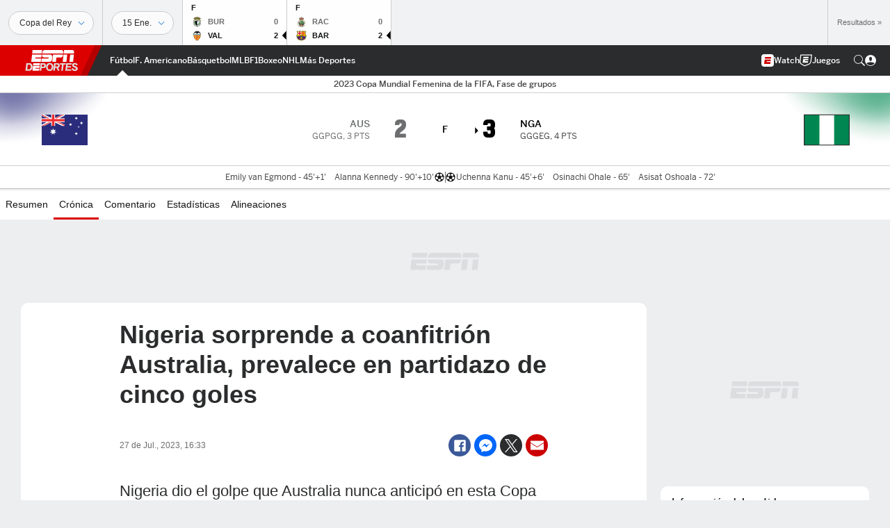

--- FILE ---
content_type: text/html; charset=utf-8
request_url: https://www.google.com/recaptcha/enterprise/anchor?ar=1&k=6LciB_gZAAAAAA_mwJ4G0XZ0BXWvLTt67V7YizXx&co=aHR0cHM6Ly9jZG4ucmVnaXN0ZXJkaXNuZXkuZ28uY29tOjQ0Mw..&hl=es&v=PoyoqOPhxBO7pBk68S4YbpHZ&size=invisible&anchor-ms=20000&execute-ms=30000&cb=eyjn7zj5xk9n
body_size: 48855
content:
<!DOCTYPE HTML><html dir="ltr" lang="es"><head><meta http-equiv="Content-Type" content="text/html; charset=UTF-8">
<meta http-equiv="X-UA-Compatible" content="IE=edge">
<title>reCAPTCHA</title>
<style type="text/css">
/* cyrillic-ext */
@font-face {
  font-family: 'Roboto';
  font-style: normal;
  font-weight: 400;
  font-stretch: 100%;
  src: url(//fonts.gstatic.com/s/roboto/v48/KFO7CnqEu92Fr1ME7kSn66aGLdTylUAMa3GUBHMdazTgWw.woff2) format('woff2');
  unicode-range: U+0460-052F, U+1C80-1C8A, U+20B4, U+2DE0-2DFF, U+A640-A69F, U+FE2E-FE2F;
}
/* cyrillic */
@font-face {
  font-family: 'Roboto';
  font-style: normal;
  font-weight: 400;
  font-stretch: 100%;
  src: url(//fonts.gstatic.com/s/roboto/v48/KFO7CnqEu92Fr1ME7kSn66aGLdTylUAMa3iUBHMdazTgWw.woff2) format('woff2');
  unicode-range: U+0301, U+0400-045F, U+0490-0491, U+04B0-04B1, U+2116;
}
/* greek-ext */
@font-face {
  font-family: 'Roboto';
  font-style: normal;
  font-weight: 400;
  font-stretch: 100%;
  src: url(//fonts.gstatic.com/s/roboto/v48/KFO7CnqEu92Fr1ME7kSn66aGLdTylUAMa3CUBHMdazTgWw.woff2) format('woff2');
  unicode-range: U+1F00-1FFF;
}
/* greek */
@font-face {
  font-family: 'Roboto';
  font-style: normal;
  font-weight: 400;
  font-stretch: 100%;
  src: url(//fonts.gstatic.com/s/roboto/v48/KFO7CnqEu92Fr1ME7kSn66aGLdTylUAMa3-UBHMdazTgWw.woff2) format('woff2');
  unicode-range: U+0370-0377, U+037A-037F, U+0384-038A, U+038C, U+038E-03A1, U+03A3-03FF;
}
/* math */
@font-face {
  font-family: 'Roboto';
  font-style: normal;
  font-weight: 400;
  font-stretch: 100%;
  src: url(//fonts.gstatic.com/s/roboto/v48/KFO7CnqEu92Fr1ME7kSn66aGLdTylUAMawCUBHMdazTgWw.woff2) format('woff2');
  unicode-range: U+0302-0303, U+0305, U+0307-0308, U+0310, U+0312, U+0315, U+031A, U+0326-0327, U+032C, U+032F-0330, U+0332-0333, U+0338, U+033A, U+0346, U+034D, U+0391-03A1, U+03A3-03A9, U+03B1-03C9, U+03D1, U+03D5-03D6, U+03F0-03F1, U+03F4-03F5, U+2016-2017, U+2034-2038, U+203C, U+2040, U+2043, U+2047, U+2050, U+2057, U+205F, U+2070-2071, U+2074-208E, U+2090-209C, U+20D0-20DC, U+20E1, U+20E5-20EF, U+2100-2112, U+2114-2115, U+2117-2121, U+2123-214F, U+2190, U+2192, U+2194-21AE, U+21B0-21E5, U+21F1-21F2, U+21F4-2211, U+2213-2214, U+2216-22FF, U+2308-230B, U+2310, U+2319, U+231C-2321, U+2336-237A, U+237C, U+2395, U+239B-23B7, U+23D0, U+23DC-23E1, U+2474-2475, U+25AF, U+25B3, U+25B7, U+25BD, U+25C1, U+25CA, U+25CC, U+25FB, U+266D-266F, U+27C0-27FF, U+2900-2AFF, U+2B0E-2B11, U+2B30-2B4C, U+2BFE, U+3030, U+FF5B, U+FF5D, U+1D400-1D7FF, U+1EE00-1EEFF;
}
/* symbols */
@font-face {
  font-family: 'Roboto';
  font-style: normal;
  font-weight: 400;
  font-stretch: 100%;
  src: url(//fonts.gstatic.com/s/roboto/v48/KFO7CnqEu92Fr1ME7kSn66aGLdTylUAMaxKUBHMdazTgWw.woff2) format('woff2');
  unicode-range: U+0001-000C, U+000E-001F, U+007F-009F, U+20DD-20E0, U+20E2-20E4, U+2150-218F, U+2190, U+2192, U+2194-2199, U+21AF, U+21E6-21F0, U+21F3, U+2218-2219, U+2299, U+22C4-22C6, U+2300-243F, U+2440-244A, U+2460-24FF, U+25A0-27BF, U+2800-28FF, U+2921-2922, U+2981, U+29BF, U+29EB, U+2B00-2BFF, U+4DC0-4DFF, U+FFF9-FFFB, U+10140-1018E, U+10190-1019C, U+101A0, U+101D0-101FD, U+102E0-102FB, U+10E60-10E7E, U+1D2C0-1D2D3, U+1D2E0-1D37F, U+1F000-1F0FF, U+1F100-1F1AD, U+1F1E6-1F1FF, U+1F30D-1F30F, U+1F315, U+1F31C, U+1F31E, U+1F320-1F32C, U+1F336, U+1F378, U+1F37D, U+1F382, U+1F393-1F39F, U+1F3A7-1F3A8, U+1F3AC-1F3AF, U+1F3C2, U+1F3C4-1F3C6, U+1F3CA-1F3CE, U+1F3D4-1F3E0, U+1F3ED, U+1F3F1-1F3F3, U+1F3F5-1F3F7, U+1F408, U+1F415, U+1F41F, U+1F426, U+1F43F, U+1F441-1F442, U+1F444, U+1F446-1F449, U+1F44C-1F44E, U+1F453, U+1F46A, U+1F47D, U+1F4A3, U+1F4B0, U+1F4B3, U+1F4B9, U+1F4BB, U+1F4BF, U+1F4C8-1F4CB, U+1F4D6, U+1F4DA, U+1F4DF, U+1F4E3-1F4E6, U+1F4EA-1F4ED, U+1F4F7, U+1F4F9-1F4FB, U+1F4FD-1F4FE, U+1F503, U+1F507-1F50B, U+1F50D, U+1F512-1F513, U+1F53E-1F54A, U+1F54F-1F5FA, U+1F610, U+1F650-1F67F, U+1F687, U+1F68D, U+1F691, U+1F694, U+1F698, U+1F6AD, U+1F6B2, U+1F6B9-1F6BA, U+1F6BC, U+1F6C6-1F6CF, U+1F6D3-1F6D7, U+1F6E0-1F6EA, U+1F6F0-1F6F3, U+1F6F7-1F6FC, U+1F700-1F7FF, U+1F800-1F80B, U+1F810-1F847, U+1F850-1F859, U+1F860-1F887, U+1F890-1F8AD, U+1F8B0-1F8BB, U+1F8C0-1F8C1, U+1F900-1F90B, U+1F93B, U+1F946, U+1F984, U+1F996, U+1F9E9, U+1FA00-1FA6F, U+1FA70-1FA7C, U+1FA80-1FA89, U+1FA8F-1FAC6, U+1FACE-1FADC, U+1FADF-1FAE9, U+1FAF0-1FAF8, U+1FB00-1FBFF;
}
/* vietnamese */
@font-face {
  font-family: 'Roboto';
  font-style: normal;
  font-weight: 400;
  font-stretch: 100%;
  src: url(//fonts.gstatic.com/s/roboto/v48/KFO7CnqEu92Fr1ME7kSn66aGLdTylUAMa3OUBHMdazTgWw.woff2) format('woff2');
  unicode-range: U+0102-0103, U+0110-0111, U+0128-0129, U+0168-0169, U+01A0-01A1, U+01AF-01B0, U+0300-0301, U+0303-0304, U+0308-0309, U+0323, U+0329, U+1EA0-1EF9, U+20AB;
}
/* latin-ext */
@font-face {
  font-family: 'Roboto';
  font-style: normal;
  font-weight: 400;
  font-stretch: 100%;
  src: url(//fonts.gstatic.com/s/roboto/v48/KFO7CnqEu92Fr1ME7kSn66aGLdTylUAMa3KUBHMdazTgWw.woff2) format('woff2');
  unicode-range: U+0100-02BA, U+02BD-02C5, U+02C7-02CC, U+02CE-02D7, U+02DD-02FF, U+0304, U+0308, U+0329, U+1D00-1DBF, U+1E00-1E9F, U+1EF2-1EFF, U+2020, U+20A0-20AB, U+20AD-20C0, U+2113, U+2C60-2C7F, U+A720-A7FF;
}
/* latin */
@font-face {
  font-family: 'Roboto';
  font-style: normal;
  font-weight: 400;
  font-stretch: 100%;
  src: url(//fonts.gstatic.com/s/roboto/v48/KFO7CnqEu92Fr1ME7kSn66aGLdTylUAMa3yUBHMdazQ.woff2) format('woff2');
  unicode-range: U+0000-00FF, U+0131, U+0152-0153, U+02BB-02BC, U+02C6, U+02DA, U+02DC, U+0304, U+0308, U+0329, U+2000-206F, U+20AC, U+2122, U+2191, U+2193, U+2212, U+2215, U+FEFF, U+FFFD;
}
/* cyrillic-ext */
@font-face {
  font-family: 'Roboto';
  font-style: normal;
  font-weight: 500;
  font-stretch: 100%;
  src: url(//fonts.gstatic.com/s/roboto/v48/KFO7CnqEu92Fr1ME7kSn66aGLdTylUAMa3GUBHMdazTgWw.woff2) format('woff2');
  unicode-range: U+0460-052F, U+1C80-1C8A, U+20B4, U+2DE0-2DFF, U+A640-A69F, U+FE2E-FE2F;
}
/* cyrillic */
@font-face {
  font-family: 'Roboto';
  font-style: normal;
  font-weight: 500;
  font-stretch: 100%;
  src: url(//fonts.gstatic.com/s/roboto/v48/KFO7CnqEu92Fr1ME7kSn66aGLdTylUAMa3iUBHMdazTgWw.woff2) format('woff2');
  unicode-range: U+0301, U+0400-045F, U+0490-0491, U+04B0-04B1, U+2116;
}
/* greek-ext */
@font-face {
  font-family: 'Roboto';
  font-style: normal;
  font-weight: 500;
  font-stretch: 100%;
  src: url(//fonts.gstatic.com/s/roboto/v48/KFO7CnqEu92Fr1ME7kSn66aGLdTylUAMa3CUBHMdazTgWw.woff2) format('woff2');
  unicode-range: U+1F00-1FFF;
}
/* greek */
@font-face {
  font-family: 'Roboto';
  font-style: normal;
  font-weight: 500;
  font-stretch: 100%;
  src: url(//fonts.gstatic.com/s/roboto/v48/KFO7CnqEu92Fr1ME7kSn66aGLdTylUAMa3-UBHMdazTgWw.woff2) format('woff2');
  unicode-range: U+0370-0377, U+037A-037F, U+0384-038A, U+038C, U+038E-03A1, U+03A3-03FF;
}
/* math */
@font-face {
  font-family: 'Roboto';
  font-style: normal;
  font-weight: 500;
  font-stretch: 100%;
  src: url(//fonts.gstatic.com/s/roboto/v48/KFO7CnqEu92Fr1ME7kSn66aGLdTylUAMawCUBHMdazTgWw.woff2) format('woff2');
  unicode-range: U+0302-0303, U+0305, U+0307-0308, U+0310, U+0312, U+0315, U+031A, U+0326-0327, U+032C, U+032F-0330, U+0332-0333, U+0338, U+033A, U+0346, U+034D, U+0391-03A1, U+03A3-03A9, U+03B1-03C9, U+03D1, U+03D5-03D6, U+03F0-03F1, U+03F4-03F5, U+2016-2017, U+2034-2038, U+203C, U+2040, U+2043, U+2047, U+2050, U+2057, U+205F, U+2070-2071, U+2074-208E, U+2090-209C, U+20D0-20DC, U+20E1, U+20E5-20EF, U+2100-2112, U+2114-2115, U+2117-2121, U+2123-214F, U+2190, U+2192, U+2194-21AE, U+21B0-21E5, U+21F1-21F2, U+21F4-2211, U+2213-2214, U+2216-22FF, U+2308-230B, U+2310, U+2319, U+231C-2321, U+2336-237A, U+237C, U+2395, U+239B-23B7, U+23D0, U+23DC-23E1, U+2474-2475, U+25AF, U+25B3, U+25B7, U+25BD, U+25C1, U+25CA, U+25CC, U+25FB, U+266D-266F, U+27C0-27FF, U+2900-2AFF, U+2B0E-2B11, U+2B30-2B4C, U+2BFE, U+3030, U+FF5B, U+FF5D, U+1D400-1D7FF, U+1EE00-1EEFF;
}
/* symbols */
@font-face {
  font-family: 'Roboto';
  font-style: normal;
  font-weight: 500;
  font-stretch: 100%;
  src: url(//fonts.gstatic.com/s/roboto/v48/KFO7CnqEu92Fr1ME7kSn66aGLdTylUAMaxKUBHMdazTgWw.woff2) format('woff2');
  unicode-range: U+0001-000C, U+000E-001F, U+007F-009F, U+20DD-20E0, U+20E2-20E4, U+2150-218F, U+2190, U+2192, U+2194-2199, U+21AF, U+21E6-21F0, U+21F3, U+2218-2219, U+2299, U+22C4-22C6, U+2300-243F, U+2440-244A, U+2460-24FF, U+25A0-27BF, U+2800-28FF, U+2921-2922, U+2981, U+29BF, U+29EB, U+2B00-2BFF, U+4DC0-4DFF, U+FFF9-FFFB, U+10140-1018E, U+10190-1019C, U+101A0, U+101D0-101FD, U+102E0-102FB, U+10E60-10E7E, U+1D2C0-1D2D3, U+1D2E0-1D37F, U+1F000-1F0FF, U+1F100-1F1AD, U+1F1E6-1F1FF, U+1F30D-1F30F, U+1F315, U+1F31C, U+1F31E, U+1F320-1F32C, U+1F336, U+1F378, U+1F37D, U+1F382, U+1F393-1F39F, U+1F3A7-1F3A8, U+1F3AC-1F3AF, U+1F3C2, U+1F3C4-1F3C6, U+1F3CA-1F3CE, U+1F3D4-1F3E0, U+1F3ED, U+1F3F1-1F3F3, U+1F3F5-1F3F7, U+1F408, U+1F415, U+1F41F, U+1F426, U+1F43F, U+1F441-1F442, U+1F444, U+1F446-1F449, U+1F44C-1F44E, U+1F453, U+1F46A, U+1F47D, U+1F4A3, U+1F4B0, U+1F4B3, U+1F4B9, U+1F4BB, U+1F4BF, U+1F4C8-1F4CB, U+1F4D6, U+1F4DA, U+1F4DF, U+1F4E3-1F4E6, U+1F4EA-1F4ED, U+1F4F7, U+1F4F9-1F4FB, U+1F4FD-1F4FE, U+1F503, U+1F507-1F50B, U+1F50D, U+1F512-1F513, U+1F53E-1F54A, U+1F54F-1F5FA, U+1F610, U+1F650-1F67F, U+1F687, U+1F68D, U+1F691, U+1F694, U+1F698, U+1F6AD, U+1F6B2, U+1F6B9-1F6BA, U+1F6BC, U+1F6C6-1F6CF, U+1F6D3-1F6D7, U+1F6E0-1F6EA, U+1F6F0-1F6F3, U+1F6F7-1F6FC, U+1F700-1F7FF, U+1F800-1F80B, U+1F810-1F847, U+1F850-1F859, U+1F860-1F887, U+1F890-1F8AD, U+1F8B0-1F8BB, U+1F8C0-1F8C1, U+1F900-1F90B, U+1F93B, U+1F946, U+1F984, U+1F996, U+1F9E9, U+1FA00-1FA6F, U+1FA70-1FA7C, U+1FA80-1FA89, U+1FA8F-1FAC6, U+1FACE-1FADC, U+1FADF-1FAE9, U+1FAF0-1FAF8, U+1FB00-1FBFF;
}
/* vietnamese */
@font-face {
  font-family: 'Roboto';
  font-style: normal;
  font-weight: 500;
  font-stretch: 100%;
  src: url(//fonts.gstatic.com/s/roboto/v48/KFO7CnqEu92Fr1ME7kSn66aGLdTylUAMa3OUBHMdazTgWw.woff2) format('woff2');
  unicode-range: U+0102-0103, U+0110-0111, U+0128-0129, U+0168-0169, U+01A0-01A1, U+01AF-01B0, U+0300-0301, U+0303-0304, U+0308-0309, U+0323, U+0329, U+1EA0-1EF9, U+20AB;
}
/* latin-ext */
@font-face {
  font-family: 'Roboto';
  font-style: normal;
  font-weight: 500;
  font-stretch: 100%;
  src: url(//fonts.gstatic.com/s/roboto/v48/KFO7CnqEu92Fr1ME7kSn66aGLdTylUAMa3KUBHMdazTgWw.woff2) format('woff2');
  unicode-range: U+0100-02BA, U+02BD-02C5, U+02C7-02CC, U+02CE-02D7, U+02DD-02FF, U+0304, U+0308, U+0329, U+1D00-1DBF, U+1E00-1E9F, U+1EF2-1EFF, U+2020, U+20A0-20AB, U+20AD-20C0, U+2113, U+2C60-2C7F, U+A720-A7FF;
}
/* latin */
@font-face {
  font-family: 'Roboto';
  font-style: normal;
  font-weight: 500;
  font-stretch: 100%;
  src: url(//fonts.gstatic.com/s/roboto/v48/KFO7CnqEu92Fr1ME7kSn66aGLdTylUAMa3yUBHMdazQ.woff2) format('woff2');
  unicode-range: U+0000-00FF, U+0131, U+0152-0153, U+02BB-02BC, U+02C6, U+02DA, U+02DC, U+0304, U+0308, U+0329, U+2000-206F, U+20AC, U+2122, U+2191, U+2193, U+2212, U+2215, U+FEFF, U+FFFD;
}
/* cyrillic-ext */
@font-face {
  font-family: 'Roboto';
  font-style: normal;
  font-weight: 900;
  font-stretch: 100%;
  src: url(//fonts.gstatic.com/s/roboto/v48/KFO7CnqEu92Fr1ME7kSn66aGLdTylUAMa3GUBHMdazTgWw.woff2) format('woff2');
  unicode-range: U+0460-052F, U+1C80-1C8A, U+20B4, U+2DE0-2DFF, U+A640-A69F, U+FE2E-FE2F;
}
/* cyrillic */
@font-face {
  font-family: 'Roboto';
  font-style: normal;
  font-weight: 900;
  font-stretch: 100%;
  src: url(//fonts.gstatic.com/s/roboto/v48/KFO7CnqEu92Fr1ME7kSn66aGLdTylUAMa3iUBHMdazTgWw.woff2) format('woff2');
  unicode-range: U+0301, U+0400-045F, U+0490-0491, U+04B0-04B1, U+2116;
}
/* greek-ext */
@font-face {
  font-family: 'Roboto';
  font-style: normal;
  font-weight: 900;
  font-stretch: 100%;
  src: url(//fonts.gstatic.com/s/roboto/v48/KFO7CnqEu92Fr1ME7kSn66aGLdTylUAMa3CUBHMdazTgWw.woff2) format('woff2');
  unicode-range: U+1F00-1FFF;
}
/* greek */
@font-face {
  font-family: 'Roboto';
  font-style: normal;
  font-weight: 900;
  font-stretch: 100%;
  src: url(//fonts.gstatic.com/s/roboto/v48/KFO7CnqEu92Fr1ME7kSn66aGLdTylUAMa3-UBHMdazTgWw.woff2) format('woff2');
  unicode-range: U+0370-0377, U+037A-037F, U+0384-038A, U+038C, U+038E-03A1, U+03A3-03FF;
}
/* math */
@font-face {
  font-family: 'Roboto';
  font-style: normal;
  font-weight: 900;
  font-stretch: 100%;
  src: url(//fonts.gstatic.com/s/roboto/v48/KFO7CnqEu92Fr1ME7kSn66aGLdTylUAMawCUBHMdazTgWw.woff2) format('woff2');
  unicode-range: U+0302-0303, U+0305, U+0307-0308, U+0310, U+0312, U+0315, U+031A, U+0326-0327, U+032C, U+032F-0330, U+0332-0333, U+0338, U+033A, U+0346, U+034D, U+0391-03A1, U+03A3-03A9, U+03B1-03C9, U+03D1, U+03D5-03D6, U+03F0-03F1, U+03F4-03F5, U+2016-2017, U+2034-2038, U+203C, U+2040, U+2043, U+2047, U+2050, U+2057, U+205F, U+2070-2071, U+2074-208E, U+2090-209C, U+20D0-20DC, U+20E1, U+20E5-20EF, U+2100-2112, U+2114-2115, U+2117-2121, U+2123-214F, U+2190, U+2192, U+2194-21AE, U+21B0-21E5, U+21F1-21F2, U+21F4-2211, U+2213-2214, U+2216-22FF, U+2308-230B, U+2310, U+2319, U+231C-2321, U+2336-237A, U+237C, U+2395, U+239B-23B7, U+23D0, U+23DC-23E1, U+2474-2475, U+25AF, U+25B3, U+25B7, U+25BD, U+25C1, U+25CA, U+25CC, U+25FB, U+266D-266F, U+27C0-27FF, U+2900-2AFF, U+2B0E-2B11, U+2B30-2B4C, U+2BFE, U+3030, U+FF5B, U+FF5D, U+1D400-1D7FF, U+1EE00-1EEFF;
}
/* symbols */
@font-face {
  font-family: 'Roboto';
  font-style: normal;
  font-weight: 900;
  font-stretch: 100%;
  src: url(//fonts.gstatic.com/s/roboto/v48/KFO7CnqEu92Fr1ME7kSn66aGLdTylUAMaxKUBHMdazTgWw.woff2) format('woff2');
  unicode-range: U+0001-000C, U+000E-001F, U+007F-009F, U+20DD-20E0, U+20E2-20E4, U+2150-218F, U+2190, U+2192, U+2194-2199, U+21AF, U+21E6-21F0, U+21F3, U+2218-2219, U+2299, U+22C4-22C6, U+2300-243F, U+2440-244A, U+2460-24FF, U+25A0-27BF, U+2800-28FF, U+2921-2922, U+2981, U+29BF, U+29EB, U+2B00-2BFF, U+4DC0-4DFF, U+FFF9-FFFB, U+10140-1018E, U+10190-1019C, U+101A0, U+101D0-101FD, U+102E0-102FB, U+10E60-10E7E, U+1D2C0-1D2D3, U+1D2E0-1D37F, U+1F000-1F0FF, U+1F100-1F1AD, U+1F1E6-1F1FF, U+1F30D-1F30F, U+1F315, U+1F31C, U+1F31E, U+1F320-1F32C, U+1F336, U+1F378, U+1F37D, U+1F382, U+1F393-1F39F, U+1F3A7-1F3A8, U+1F3AC-1F3AF, U+1F3C2, U+1F3C4-1F3C6, U+1F3CA-1F3CE, U+1F3D4-1F3E0, U+1F3ED, U+1F3F1-1F3F3, U+1F3F5-1F3F7, U+1F408, U+1F415, U+1F41F, U+1F426, U+1F43F, U+1F441-1F442, U+1F444, U+1F446-1F449, U+1F44C-1F44E, U+1F453, U+1F46A, U+1F47D, U+1F4A3, U+1F4B0, U+1F4B3, U+1F4B9, U+1F4BB, U+1F4BF, U+1F4C8-1F4CB, U+1F4D6, U+1F4DA, U+1F4DF, U+1F4E3-1F4E6, U+1F4EA-1F4ED, U+1F4F7, U+1F4F9-1F4FB, U+1F4FD-1F4FE, U+1F503, U+1F507-1F50B, U+1F50D, U+1F512-1F513, U+1F53E-1F54A, U+1F54F-1F5FA, U+1F610, U+1F650-1F67F, U+1F687, U+1F68D, U+1F691, U+1F694, U+1F698, U+1F6AD, U+1F6B2, U+1F6B9-1F6BA, U+1F6BC, U+1F6C6-1F6CF, U+1F6D3-1F6D7, U+1F6E0-1F6EA, U+1F6F0-1F6F3, U+1F6F7-1F6FC, U+1F700-1F7FF, U+1F800-1F80B, U+1F810-1F847, U+1F850-1F859, U+1F860-1F887, U+1F890-1F8AD, U+1F8B0-1F8BB, U+1F8C0-1F8C1, U+1F900-1F90B, U+1F93B, U+1F946, U+1F984, U+1F996, U+1F9E9, U+1FA00-1FA6F, U+1FA70-1FA7C, U+1FA80-1FA89, U+1FA8F-1FAC6, U+1FACE-1FADC, U+1FADF-1FAE9, U+1FAF0-1FAF8, U+1FB00-1FBFF;
}
/* vietnamese */
@font-face {
  font-family: 'Roboto';
  font-style: normal;
  font-weight: 900;
  font-stretch: 100%;
  src: url(//fonts.gstatic.com/s/roboto/v48/KFO7CnqEu92Fr1ME7kSn66aGLdTylUAMa3OUBHMdazTgWw.woff2) format('woff2');
  unicode-range: U+0102-0103, U+0110-0111, U+0128-0129, U+0168-0169, U+01A0-01A1, U+01AF-01B0, U+0300-0301, U+0303-0304, U+0308-0309, U+0323, U+0329, U+1EA0-1EF9, U+20AB;
}
/* latin-ext */
@font-face {
  font-family: 'Roboto';
  font-style: normal;
  font-weight: 900;
  font-stretch: 100%;
  src: url(//fonts.gstatic.com/s/roboto/v48/KFO7CnqEu92Fr1ME7kSn66aGLdTylUAMa3KUBHMdazTgWw.woff2) format('woff2');
  unicode-range: U+0100-02BA, U+02BD-02C5, U+02C7-02CC, U+02CE-02D7, U+02DD-02FF, U+0304, U+0308, U+0329, U+1D00-1DBF, U+1E00-1E9F, U+1EF2-1EFF, U+2020, U+20A0-20AB, U+20AD-20C0, U+2113, U+2C60-2C7F, U+A720-A7FF;
}
/* latin */
@font-face {
  font-family: 'Roboto';
  font-style: normal;
  font-weight: 900;
  font-stretch: 100%;
  src: url(//fonts.gstatic.com/s/roboto/v48/KFO7CnqEu92Fr1ME7kSn66aGLdTylUAMa3yUBHMdazQ.woff2) format('woff2');
  unicode-range: U+0000-00FF, U+0131, U+0152-0153, U+02BB-02BC, U+02C6, U+02DA, U+02DC, U+0304, U+0308, U+0329, U+2000-206F, U+20AC, U+2122, U+2191, U+2193, U+2212, U+2215, U+FEFF, U+FFFD;
}

</style>
<link rel="stylesheet" type="text/css" href="https://www.gstatic.com/recaptcha/releases/PoyoqOPhxBO7pBk68S4YbpHZ/styles__ltr.css">
<script nonce="gLhkcSpJ6A2K2S9rLgQZ0A" type="text/javascript">window['__recaptcha_api'] = 'https://www.google.com/recaptcha/enterprise/';</script>
<script type="text/javascript" src="https://www.gstatic.com/recaptcha/releases/PoyoqOPhxBO7pBk68S4YbpHZ/recaptcha__es.js" nonce="gLhkcSpJ6A2K2S9rLgQZ0A">
      
    </script></head>
<body><div id="rc-anchor-alert" class="rc-anchor-alert"></div>
<input type="hidden" id="recaptcha-token" value="[base64]">
<script type="text/javascript" nonce="gLhkcSpJ6A2K2S9rLgQZ0A">
      recaptcha.anchor.Main.init("[\x22ainput\x22,[\x22bgdata\x22,\x22\x22,\[base64]/[base64]/[base64]/bmV3IHJbeF0oY1swXSk6RT09Mj9uZXcgclt4XShjWzBdLGNbMV0pOkU9PTM/bmV3IHJbeF0oY1swXSxjWzFdLGNbMl0pOkU9PTQ/[base64]/[base64]/[base64]/[base64]/[base64]/[base64]/[base64]/[base64]\x22,\[base64]\x22,\x22w5vCqU7Cv8O4w6rCgFUbFjDCv8Oxw55WecKqwrNfwonDlAbDgho2w74Fw7UtwoTDvCZzw5IQO8KrRx9KZx/DhMOrWznCusOxwo9twpV9w4nCu8Ogw7YGY8OLw688QynDkcKNw4Itwo0AW8OQwp94F8K/[base64]/DqRzCqycxw7wZK1LDl8Kvw67DscO0fFXDjiDDksK2w6jDpHF3VcKDwoNJw5DDuQjDtsKFwoMuwq8/[base64]/CssKowpjCgxdOwpt1w4N/woLDmTBkw447Jn0MwpYcNsOTw4bDhEMJw4USPMOHwq/Cp8O3wpfCm0dyVFgjKh3CocKRJCPDlDE1ZcOcCcO8wpESw7/[base64]/DlF1FNiQEUl09woVtEWMTW2TCgsOJw6/DqUzDkGzDtDDCl3c+I2F/d8OKwofDoB1CesOcw4Vbwr7DrsOiw5xewrBOIcOMScKTJTfCocK9w7NoJ8Kzw456wpLCpSjDsMO6EizCqVoXcxTCrsOZSMKrw4kiw53ClsO2w6fCosKHIsOvwp9Qw5rClBrDusOhwqXDrcKww7dFwrNbSl1owosHAMOSGMOHwrU9w6jCt8O/w6M4Oy7CosOIwprCgQ7DlcKMNcO3wqjDqMOew4TDpsKZw4bDmmsVAH8QKsOdShjDggDCnmc6Xg8dDMO3w5XDvMKSUcKVwq8SI8KVPMKTw6ATwrQkSsK0w60ywq3CmVwJcVs3wozCrH/[base64]/CqcKKLUDCg8OwC8KEwqUOPcKxQsOzw6M9w6oIDxfDphvDomkLVcKLPF7CjjrDt1cvUTBcw4gvw6pmwr8/w7PDhmvDvsKuw4gmVMK2Dm7CoiQPwozDrsOUcnR9V8OQIcOfelbDvMKjBgxEw7MCFMKpQ8KMCnhPOcODw4vDpGRdwp4Pwp/CpGDCkRvCrz4gWFzCjsOkwoTChMK3RVTCmMOabwIbDFQdw7nCs8Koe8KfPRrCoMOKMC1/dg8rw40NecKmwo7Cv8O2wqFfc8OVEk5LwrLCryt9dMKdwpHCrHwOdBpfw57DvcOYBcOLw7rClRtTI8K0fArDs2rCsmgUw4kBNcOOcMOdw4vChyPDoXkXNsO3woZaQsOUw47DgcK4wqxNKmUgwq7CoMOkcSZOZAfCkAoLZcOuYcKiDHlrw4jDli/DgMO3XcOFVMKdO8O/d8K+AsOBwoZ9wrlOCxjDhCUYLWbDlAnCvg8TwoduPypxcWsYOSvCl8KMdsO/[base64]/CicKQwoTCrFHDlELDs8OSwp9nwrzDgcKrEjrDiBLCmyHDscKow7/CjjLDqEJVwr82esKjWcOkw6XDkwPDiibDjynDkh9RBwUMwrFEw5/CmgITfcOnMMKEwpVNYAUfwrEAbl3DhTXDiMO2w6rDl8KLwqELwo9Hw6VRa8O3wokqwqDDq8Krw7ctw47CkcKlcsOSd8OYIMOkAjclwroaw7VkJcOywoUnAQbDgsKnOMKTZhHCjcO4wrnDoBvCmcKKw5U4wpJgwrwrw6nCvDBkM8KmcRh7AcK/wqJVHx0ewoLChRXCgRN0wqHChlnDsg/DpRZXwqEzwozDhDoIFkLDgTDCmMK2w6k+w4xqHsKWw4XDmnPDpsOUwrpBw7HDr8OAw63DmgbDt8Kpw7M0csOzSg/[base64]/CgXUiLMKbF3/DmGbDi8Kaw5fCs3tIYsKGQMKwJRHDosOhMCbCnMOzUWnCv8KMR3jDq8K0JB7CtCzDmBjCvgbDknnDnzgswr3CqsOqRcKmw6M6woR7wrrCucKBDiRhJS9Fwr/DtMKcwpIow5LCukTCsDU3JGbCr8KYeDjDlMKPIGzDnsKGBXfDojfDrsOQO37Di1zDscOgwqJ4fMKLW1VNw5F1wrnCu8K2w5JQDTocw5/[base64]/w7cQd8KvU2DCi2zCk8KjwqnCvcK4wrt5CMO2UsKDwqDCrsKSw4tMw7bDijzCl8KqwoUWbDoQNDYHw5TCmMOcY8KdQ8OrG2/CmAjCs8OVw70Pw4pbPMKtXkg8w7vCpsO2cVRpLjvCpsKWF2LDvE1MQMOfHcKfXwYgwoHCkcOOwrbDv2tYVMOnw5bCk8KTw7gUw7ZBw4lKwpfDi8OgW8OOOsOCwrswwqY3H8KXGHMyw7jDrT4Cw5DCljERwp/[base64]/CncKbaCcuF8K/[base64]/cm04wopZw7LDgX/[base64]/ChsKTK8KAw5rDmXBvAVF6XcK/XwnDj8KAw6jDssKXZ13CtcKrC3DDr8ObIi/[base64]/CkMORZhfDskNow5TCrSkSw4DDmsKvw7TDlBHCjsOQwo10wp/DnHDCjcKrIx8Nw7PDl2bCuMKJJsKGZ8KzHyrCmWl8TsKKfMOBFjDCn8Kdw5RGLiHDlX4pGsK7w7PDoMKxJ8OKAcOfMsK2w5PCgUHCoBHDucK1V8Kmwo5hwqzDlxIiXUnDuQnCkA1RfHlIwq7DoAHCjsOKMxHCtcKFfcOCecO/ZHnCq8O5w6bDkcKGVzfDkGLDqWcXw4PCvMKtw6rCmsKnw78sQhrCpcKNwrVwaMOLw6/Dlj7DkcOGwpvCi2J0U8KSwq0MD8KqwqTDoHx7MF/Du1I+w6jCg8OLwo0eBxDCnA8hw7/Dp3MDeE/DuWlLQsOtwqd8HMObbA9Fw5TCt8KLwqPDjcO/w5zDhnPDjcKSw6jCkUvDl8Khw63CmsKZw7BWDmXDt8KGw77Cj8OtJB8cIWvDiMOlw7oSc8OmWcOYw7cPU8O+w4REwr7ChcOjw53Do8K6wpXCmV/ClH7DtlLDhsKlSsK1acO8csOewpfDncOrJXvCrmZEwrw/wrcqw7TChsKAwpp5wqLDs340bCYKwrwtw4rDjwXCoGNLwrrCp1lDK0HDm3JZwqvDqhHDtcOrWz5aQMOIw43CmcOgwqM7HsOfw6DCqDXCpj3Cvl4iw4tIZ0cHw7lqwqonwoAtD8K4Tj/Di8O6dw7DjTHCkwTDpMKyTRYqw7XCvMOLSRzDucKBQMK1wpItfcOZwr02RFxLWBUZwpDCuMOoX8O/wrPCjsOnZ8OmwrEWA8O4U1fCgU/[base64]/Cg8KZNwPCtMOwMsKhw7PDjCTCnQPDrcOyDh8Uwo/DpcOOegErw4RNwoUiEMO8woBjHsKgwpvDpWTCmSI9TsKsw4DCgSFFw4PCqyM0w40bwrMBwrN+dQPDvxXDgnTDscOROMOEM8KhwpzDicKnwpwnwpLDksK5E8Onwpxew4MOETUOAiwDwpzCnsKSH1rCo8KgSsOzLMKkFSvCscKxwp3Dr3U9dTrDrMKlX8OQwosbQi/CtHVvwpnDoQvCrGTDu8OxQcOXblvDmyLCvyrDi8OZw7jCqMOIwprDmR45wpfDtsKUI8OKw616U8KkUsKqw6MfIsKuwqdjW8K0w7PCkRdUJx/CjcOnbzIPw6pZw4TCt8KwM8KIwrNgw6/ClMOYDncBKcKCBMO9wpzCsF3Co8OWwrDCmsOsHMO2wqPDmMKROg7CosO+IcOTwpAfKz4fXMO/w45+O8OSw5PCuSLDq8KmWU7DtmLDp8KOKcKCw6XDvsKOw5Edwo8rw6YkwpghwrvDnnFqw5DDgsKfQX9XwoIXwoBjw5EVw6ACQcKGw6fCoih8G8KWBsO7w7nDj8KPHwXDvgzCh8O8RcOedHjDp8OqwoDCr8KDW2jDtBw2wqY6wpfCkAVTwo0pRg/[base64]/[base64]/[base64]/Dk8Oiw5nDtnB1wqXDsnzDsMK7w6HClBnDsmzDsMK8wo5tD8OEM8K3w4BFGgzCk2J1YsO6wrdwwq/Dr3bCiGHCpcO9wrXDrWbCkcKvw6nDr8KFbXlWCMKHw4rCtsOkVT3Dh3bCvcOKSnnCssKmdcOqwqDDiyPDncOow43CrgZlw4gvwr/ClcKiwpHCjHFbUh/DunnDlcKgAsKKHlYYGVAWdsO2wqMPwrjCgV0Dw4gRwrQXMGxZw6oqPS/DhWXDhzQ5wrMRw5jCmcK5P8KTUgM9wprDt8KXLiBew7sUwqlwJCHDtcORwoZLScO/wpfDrAtQKsOdwqHDukVgwqVtEsOKUXvCly/CpcOnw7Bmw5rDsMKKwqbCg8K8VjTDrMKuwrEdacOHwpDChCMmw4AONS9/wrBWw4/Cn8O9bjVlw5B+w4/CnsOFJcK5wo90w5EiWcKNwrcjwpzCkRxSOjtGwp44wofDlcK6wrTCuHJ4wrEpw5vDpkjCv8KZwp8dRMOyPj/CsEMiXkjDosO6DsKsw41heyzCpQgJWsOvw7XCpsKjw5fCs8KDw6fCjMOVKg7CnsKSacO4worChARNJcKaw4XCu8KHwq7CoWPCo8OpCiR6YsOBM8KGbydKXMO/JB3Co8O6Cywzw6EbZlN5w5zCjMOMw6jDvMOEeD9dwp5VwrciwofCjAQHwqUrw6bCisOUWsKpw7zCln7CpsK3bzsPJ8K6w43CtycBTS/ChyLDq3kRw4vDlsKDOQrDuAttBMOKwp7Cr0fDo8OHwrF7wo19HloWLU9qw7fCisOUwoFFPD/CvA/DmMKzwrDCjg3Cq8KqGXrCksKvP8KQFsKxwojCu1fCt8KPw5zDrB3Dp8OuwprDr8ORw7kQw4UxQ8KuQjfDnsOGwofCg3HDo8OPw5vCpnoFNsOswq/DihXDsCPCksOpXRTDoSDDlMKKSCjCqAcSR8Kcw5fDtSBqKAXDs8KLw6NJS1czwp/DqBrDjnFIDVxzw7nCpx4kU2BDOhHCvEYCwpzDnlbCkxzDrcK9w4LDrlsmwrJiR8Odw67DkcKdwqPDlBwLw50aw7/DuMKdE0g6wpPDrMOew5nCnVLDk8OBCSxSwplzQSMdw6TDkjEZwr1rwok/B8KiTVBgwq5iGMOGw7grDsKkwoLDlcOWwpVQw7jCpcONSMKww5TDpMOqF8KRUMKMw7g0woLCgx1HFBDCqA0OXzjDjcKFwozDtsO4wqrCvsOzwq/[base64]/Cp8Ofw5jDhsKMwovDi1xPwqbCtsKCw69gK8OmwpN3w6HDhEPCtcKEwonCklU5w75TwoTDrFPCrcK+woU+SMOBwrDDo8O/Uy3CjTljwofCvyt3LcOFwogyGlzCjsK1BWLDsMOSScKXC8OmR8K+Y1rDuMOmwo7Ct8Kzw5zCgwxmw697w71Aw4ITbcKsw6QaJEPDl8OoSj3DuQQDC18lRFXCocKTw4jChMKnwr7CplbChkg8DGzCtkxoTsKewpvDtcKewonDscO8WsO4XXHCgsK2w5wgwpV/NMOYCcKYdcKew6QZEAgXbcKIAsK2w7fCrGhKekfDu8OAIUBvQsOyIcOYDisJOMKDwpdOw6pRTBPCi3MywqfDtS9YezNCw7LDn8KkwpURBVDDpsOKw7gUeDB9w5Ygw7B3BcKxZyfCnsOPw5vCqAQkV8OCwoYOwrU3csK6GsOawq1GEG8aEsOiwp3Cti/[base64]/[base64]/Dmhg1T8KOTcKhwpHDnWMKenHDlsK/wovDm8K3wpw+dgLCgCXDm0UNEQ55w4J0QsOuw6HDqcOiw5/CucOIw6jDqcKwE8KOwrEPAsKuf0s2ehrCg8OxwoJ/wqRdw7JyUcOywqPCihZrwqAlRi9Xwq9XwoRtBcODQMOzw4fCrcOtw65Pw5bCrsKuwqjDvMO3VDnDmiHDkxZtaDYhW2nDo8KWdsKadMOZUMOME8KyOMOcGsKuw4vDojFyFMKTTj42w5LChBPCqMONwrbDoWDDj0x/wp8Swo/CvWUlwp3CvMKawrDDrGPDvE3DtzzCnn4Uw63CrHsRNcK1RjLDhMOzGcKkw6zCr2sNBsK5GkzDuDnChyFlw4luw67DsnnDkHPCrFzCjFQiSsOMKcOYKcKmdCHDh8OZwpQew5PDqcOGw4zCj8Ogw4/[base64]/DpcKOGDLDv8KGw5/CksOSw4PCv8KZw7E4woMawpN/YjsNwoE1wpsrwofDsTTColcQOm9TwqXDkRVdw5DDp8OXw77DkC8ZGcKSw6UPw6fCosOfa8O0KRTCnRzCkHbCkh0rw5sHwpbDtiJMS8K4b8KpWsOEw6YRF1ZNGTHDnsODZkgAwq3CnnLCuDjCjcO2T8Opw74Pw55awocHw5rCiiLCpwR1OC4yRibDgRbDoi/CpzhzQMOUwpluw6vDtGDCkcKxwpXDh8KoSmbCicKvwpgGwoXCocKiwpkLWMKJeMOUwr3Co8OSwrN7w5k9fcKtwoTCjMO7X8OGw5s9OMKGwrlKWgDDgzrDhMOjTsOVNcOJwpzDrUc0ZcO4UsOVwoE/w4Ntw4dkw7FHJMOgUm3CoF9NwoY8Fn9aLHjCjcKQwrIBZcKFw4bDp8OLw5dXCWF4EcOiw7Uawo5wCT8uHGvCosKAH1TDqsOdw5oYE2zDgMKzwo/CoW3DjQHDisKHQ3LDmgMSanXDjMOhwovCrcKjZcO9M0Jqw78Aw7jCkcOkw4vDvi1bVSF7HTEVw4NxwqAaw74vWMKlwqZmwpwowrLClMO/McKARBM5RxnCi8OvwpQNJMKpw78mSMK3w6ASB8O/IMOnXcOPH8KEw73DiQHDpMKzUHYtZsOMw4VnwpfCsktEH8KKwqY2DxzCmSwKPx83ejPDkcK3w5PCi2TCpMKiw4MGw4M7wps1BcO9wpoOw6ZIw4zDvnAFJcKGw4M0w5UhwpDCin4pK1bCucO2EwdJw4rClsO6wq7CuFXDg8K9GmEFPmMKwoR6wp/CoD/CuW4mwpRjVW7CpcKrc8OkU8K5wqLDpcK1w5HChEfDvEgRw5/DpsKywqZHS8KeGmzCjcOTf1/[base64]/[base64]/wpLDk3rDlkTChMO4w5nDmMK7HsOmE8Kjw5otOsKewqlXw6zDv8KSaMKSwqTDiG5ZwprDgy9Vw5lZwq3CqDwNwoLCsMKKw5JJa8KGdcO+BSnCiQIITV4BR8OxU8Ogw70JD2fDkg/Ck33CqMK5woDDtlk1wrzDiCrCsULCicKXKcOJS8OpwrjDl8O5fMKAw6TCtMO4K8K2wrAUwqEPK8OGB8KPUsK3w786AG3CrcObw4zCsnpqBWLCt8OVfsKDwp5ZMMOnwoTCscKDw4fChcOEwrvDqCXCtcK5GMKeBcKCTsOAwq82DcO/w7k4w6xSw5g5U03DssKuRMO4KwrDgMKQw5LDhlN3wowPMnsOwp/DswjClcKgwo0SwqV3MFHCgcOpPsKtcmt3G8Oow5zDinnDjVPCt8KycMK2w7p5w4PCoTkGw6IgwqnCusOVQD0cw7t8QsK4LcOXMThsw7LDssK2S3NtwpLCj2Qsw4BgB8Kwwpwawo9JwqAzAcK/[base64]/DqsKwwqN6woDChsK/w6nCssKOwrEKwofCq0x0w6TCnMK4w4zCo8O0w7vDlwAOwoxWw4TDjsOHwrfDpkHCjsO8w5dFGAQnAFTDhnpOVD/[base64]/w7TDjVRiw75gZRM/[base64]/w75lQMOxwoFxZ8KVChNIwoUXOsOGwpHDusOqTAhgwq1Fw7XDkk7Ck8O0w6J+FBbCg8KQw5rCgBZzDcKzwq3CjkzDkcKiw6okw4BbA1bCusOmw5XDgH/DnMK9BMODVi9EwqvCphEjeGAwwoJAw5zCp8OOwoDDr8OKwpnDqnfCi8K2wqURw4s4w5RqQsKkw7XDv03CtRPCmCtAAsKYDsKkIiskw4wPK8OVwoo0wqlTSsKcw48+wrtERsOOw49/[base64]/CpcKVXB8Iw7AaK8OFwq7DoCpmVsKaXcOTfMOpw4rCg8Orw73DlXA0U8KqKsKrXkVSwqbCvMOwJMKlYsOuWmsAw53Cpy4uewsxwrbCgC/DqMK1wpHDmHDCvsOuPDnCrsK7CcKbwqnCrF58HMKQD8OyJcOjDMOJw4vCuHPCnMKPWlkUwrxhJ8OKDFU/HsKqC8ORw63Du8O8w6HCmcOjFcK4dwobw4zDlcKLw6pMwr/[base64]/DkcO9e8KSw4/DhcOUw7hxAzDDt8KjXcOjw5MCMcOfw7Zlwq3CtMKBPMOOw5wJw6sLRMOWaEbCm8OxwpVuw6PCpMKvwqrDtMO2EzvDpcKJI0rDoVDCtBTCq8KZw6owSsOfTnpjdRJqF1M1w4HCkSIaw4rDllvDrsKswq9Gw4XCvn8RPFrDn0E1H17DiCsQw6UJAS/CmcOcwrXCkxB0w6l5w5TDncKdw4fCh1jCqMOCw6Anw6HCo8OBdcOCGRsiwp0CX8OtJsKNbgEdacOhwpPDtg/CgHkJwodDCcOYw6vDgcOXwr9YWsOKworCsH7Cry8xd25Ew4NHPD7CpcKdw5ATOTJZVmMvwq1Ow44uB8KFDBFkw6Ezw6lNBjzDgMORw4JNw6DDrxxWYsK0OlhLTMK7w57DrMOxfsKVWMO9acKYw58tFF5WwoRmG0/CtkTCu8Kjw45gwpZwwrZ5OhTClcKyVAYWwrzDocK2wo0AwpbDlsO4w7dGQgE7woQbw5LCtMK7UcOPwq5RXsKzw714IMOFw4tBBjLCgmDDvy7Cg8KafcOcw5bDqhh1w6EWw4oTwrFAw7xDw4V/wrQJwrLDtSjCgiHDhy/CoUZUwrNMQ8O0wrZwKzRhRTUlw69Jw7UswqvCthdzKMOqL8KtY8Ohwr/DgFx8S8O6wrXCtcOhw7nCr8Kswo7CpF1bwo0kGwnCmcKww6dHCcOtemhuwqAsasOjwrLDkl0UwoPCgUzDmsOGw5EoCnfDpMKXwrocZiTDicOiKMOhYsONw7Esw4czMxPDtcOpAsO+OMOkEG/DtnUYw6jCs8OiPWvCh0bCqAdrw7vClC80OcKkIsOwwp7Cskgrwp3DpWjDh0TCn0HDmVTCkzbDoMODwrkNBMKTYEDCqxPCr8OpAsKOVjjCoHfChiLCrDXChMOkehBrwrQGw6jCuMKKwrfDs3PCpsKmw6DClcODIHbClwfDicOWCsK/WcONXsKyXsKNw7fDt8OHwo1gf0TClDrCocOARMKLwqfCucOhAGslQ8OIw6JCfy0rwoJDIj/ChsO5FcKnwodQV8Kcw6Amw4vDi8KEw7rDmsOTwr7CrcKzRETCvhgiwqnDqT/[base64]/DncKAwrYpw4HDhcKmA8KMASXCrcO1CknDisO5wr3DpcOQwoRmw5PDgcKhRsKJYsK5Q0LDmcO4csK7wrkMWCUdwqPDgsOlf1N/KcKGw6Yew4LCssOCJcOSw6o7w7YqTm5rw7N5w7A7KRgEw7g/[base64]/P2Fvwp0PwpLDmcKbw69kEjPDvcKHAMK6dsKTKjkDYxtIRcKbw7QYKQLCi8KxcMK9TcKewoPCrsKNwoByN8K0K8KULm9QKMKgXcKGOMKhw6gPGsOwwqvDo8OIeF7Do2TDhsORPsKawooEw4jDlsO/w4rCucKoITvDp8OBJV3Ch8Kjw4LCjsOHH3zCvMOwaMKNw6RwwpTCg8KREj7CgF0lVMK7wojDvQrDvW0EY3DDjcKPGn/DryfDl8K2FXRhMEPDkyTCu8KoYS7Dl1/DhcOKdsOiwoMMw5zDs8KIwq0kw7jDqVJYwp3CoQ7CiCTDvsOZw6NAWhLCm8Kiw4fCuSXDpMKNMcO9wq5LEsO4PDLCmcKKwq/[base64]/w59ywq7DlEEbwovDscOUwpQYKMOKc8KAwr9pw6vDvsKsBsO8IiMow7UEwrrCtMOqOMOnwrnChsKBwovCnQM/O8Kbw7YlQCVPwo/Cuw7DtB7CjcK6SmDCnCPCjcKNIRt0QzAvfsORw6xawrFmGVfDnHdsw4nCkDdOwqDCoWnDiMOUdSgawoRQXHokw45IVcKMfMK/w69sAMOoICbDtXJJKgPDq8OMFcKudHQWCiDDv8OME2zCsHzCk1nDm2c9wpTDiMODXsOCw7bDscOuwrjDnmssw7PCrijDogzCjAdZw5o4wqnDu8OrwrLDtcKYU8Kgw7/DuMOgwr/DoQFFaRTDq8KsScOJwpl7enZXw6lXIXLDjMO+w6fDhsOUP3DCnhjDvDfCkMK4wqEdSHXDncOMw5JTw7bDpXsLDsKJw64SED3DrUVAwqrDocOgNcKQe8Kqw4gAEMOxw7zDrMKnw6dRd8OBw5LCm1t/aMKdwpbCrHzCosKef11GVMOlDMKbwohtQMKzw5kPBEZlwqoMwocrw4fCuy3DmsKiG1UNwooEw7khwoMYw6deC8KtSsKhFcOiwo8nw7RjwrnDoUJNwo10w5TCsSzCgx4vDxMkw6dpNMKHwpzCscO5wrbDjsKZw64zwo5PwpFAw4sGwpHChXTCocOPI8K7Zm14VMKvwpQ/H8OrNxh6ZMOKSS/CkAgswo8MQMKFBHjCuTXCgsK5HMO9w4fDiH/DqA3Cghp1EsO7w47Cj2lgXRnCvMKpLMK5w4spw647w5HCmsKWNlwoA2tWEMKSVsOwDcOEbcOmeB1gCj9EwqEjGMKGJ8KjccOhw5HDt8Ovw7smwofCjRN4w6Qww5nCn8KqbcKHNGcWwoTCnTg/eEFuSyAaw5tqRMO0wp7DshnDh0nCkRx6a8ObeMKJwrzDgsOqay7DkcOJb3vDgsKMAsO3UH05IcKLwp/CssK4wrTCpl7DqsOUE8KSw5LDgcKwJcKgPMKxw7d+KGwUw6TClEXCqcOnbUjDiW7CljtuwprDqytUDcKEworCpUrCrQxVw7AQwrfCuUTCuATDg3XDjsKTTMOdw7NUNMOQCVXDnMOywpnDrVAiZ8OIw4DDh1PCkn9uOMKYcFrCnMKOVgDDvW/DncKmMcK5wrNnTn7CrH7CvmlOwpHDtQbCisOswo5TIjBIGRt8GF0LIsOawogFZzDClMONw4nDssKQw5/DikHCv8OdwqvDlsKDw5YIfyrDoHlbwpbDiMO8KMOyw7zDvzDCm34mw50BwoBXbsOjwqrCpMO+V2o1JSTCnTlTwrfCocKXw7hjcXbDiUkBw5dwRMOCwpnCm2kFw6pSWMOqwrA8wp0McQ9Lwq49CBknIy/[base64]/DqsKwBcKFwqDDk3xlYm7CrcOcw6Bhw4o0wrYRwqrCkjcCHTgcAR9FSMKnJ8O+ecKfw53Cv8KpYcO/[base64]/[base64]/[base64]/[base64]/DvQ4QH8OGw4HCk8Kww5cLVMOvwonCjcOKCkjDtl/Dr3nDhmc2b1XDq8OGwpVJDE3Dm3NbKF8CwqtOw6rCkTpeQcOFw6xUVMK9bDgCw7EAasKXwqcuwrtLekJjTsO+wptpe2bDksKwCsKyw4EvB8OvwqMyd3TDoXbCvT/DsiTDs24dw6wgZ8O5wq88w44JbEfCt8O7BcKWwqfDu0TDkAlWw7bDsmLDnG7CosOdw4bCsS42U2/DssORwpNdwpFYFMKxbBfCnsK7w7fDqAUPXUTDpcO4wq1DMBjDssOBwoEZwqvDlMOQWicne8K5wo5ow7bDicKnPcK0w5/DocKRw554AXRkwofDjDHCosK+w7HCkcKHPsKNwqPCuDIpw67CsSVDwpHCtWRywp8HwrPChXc6wp9kw7PClsOSJg/Dh2HDnifDtyhBw6XDk0nDpT/DrEfCu8OuwpXCoF8mR8OEwpfCmixGwrDDniLCpyTCq8KxZ8KHUSvCjcOJw7DCsGHDshYuwp9FwqHDkcKeIMK6ccOPXcOAwrBmw5Flw504wrVsw4XDklDDtMKawojDq8Onw7TDssOvw7VieC/[base64]/[base64]/[base64]/DnsKpMBjDg8KXTTbCozUgwrvDgA8Gw51swoUrw54Aw4bDg8OtN8KZw65eQBAlVMOWw5gRwpYYdmZYRSbCkVnCpFcpw7PDpyI0JlcCwo9yw7TDl8K5CcKuw5LDpsOpJ8O4asO9wqscwq3CilEAwqhnwphRQMOjw77ClsOLY3vCk8KTwoxHNsKkw6fCiMKBVMOEwrY/NinDkWR7w4zCg2LCiMO0JMKdbgdfw4fDmThmwq5JcMKCCB3Dp8Khw7UAwrfCjcKZCcO1wqojacOCP8KqwqQawp9YwrrDssODwqF8w5nCl8K9w7LDhcOfBcKyw6xJRAwTcsK4FSTCmlLDpDTDicK8IA0wwqthw709w5jCoxFswrbCkMKnwq8lOMOjwrrDqxoywqtbVU/[base64]/[base64]/DpGkZO8KRacONwpDDi2ZdEsOlw6NYJi3DosOQwrbCg8KtJQs9w5nDtXPDqw02w7QBw718wp3CpTslw4YcwoxNw6nCgMKRwopND1FEIlxxJ1DCuTvCgMO8wrA4w6pbFcKbwpFtG2New6Udwo/DhMKKwpYzGGfDosKwP8OgY8K6wr7Cv8O5B03DnSAoGsKEYMOdwpXClUMoBAoPMcOmccKOK8KGwqVowo3CtsKlMSHCgsKvwoRKw5Y3w7XCiwQ4wqgaIScJw57CgG11L0Ejw5XDhFo5T1bDp8K8REXDncKvwoxLw6ZXVsOTRBF/ZcOgTFFaw69Yw6Nxwr/DqcOTw4EmN3gFwo06GcKVw4DCpno9TxJIwrceI0vDq8KxwpVdw7cHwpfDm8OtwqQpwpMewpLDlsOfwqLCsmnDv8O4RQVWXW5BwowDw6ZWe8KQw6/[base64]/[base64]/ZV7CjhHCvMK7wr3DgcKlw59fDGnDisKow4HDpnsFwoUpFMKMw5fDqgLCrgtWOcO6w54ZP3wEA8O4M8K1MzDDhC/[base64]/DhMKFDHTDksOmwoXDtWsewovDg8KzCMO/wq/Dnn8bDCXCsMKUw7jCm8KKOjV5aRU7Q8K6wrDCo8KMw4rCgXLDkgjDhsKGw63Dp1hPY8KweMK8QHFKc8OVwog/wro7f3fDo8OiSz8QBMK2wr7CuTo5w693LHs8FxHDqz/ClsKlw4XCtMOhDj/CkcKxwojDgcOpNG1VchrCtcKbMlLCsC9MwolVwrcCJG/CvMKdw4sPRDBXGsKpwoNlUcKfwplvP0YmGwbChwAPf8OAwoNawqbCp1TCt8ObwoZHTMKpb2Fsd1Ejwr7DpcOSW8Kpw7nDgzd3EW7CgXE2wpBgw4LCjGBZSTdswoXCiD4daVk4DMO9PsOPw5Y1w6vDkwfDpX5uw7DDgCwzw6DCrjowNcO/[base64]/CtcKbwozDo8Ohwo0Gw7FKw4fChmzCscOiwoLCkDfCrcOqw5MmZMKwMR/Co8OQSsKTQsKLwrbCmxfCpMO4TMK7AgIFwrLDq8KUw75HA8K2w7vCmwrDsMKmbcKew5ZYw6zCssO6wozCrTcAw6A9w4/CvcOCEMKsw4TCjcKLYsO9KCFRw6hdwpJzwrPDsDHCt8OwCz0Ow7TDqcKjVi45w6XCpsOHw4ABwrPDgsOew4LDs1FGTVTCmCcfwq/CgMOeGTXDscO+Y8KsWMOawr/DhQ1LwpfCgkAGSUbDj8OMRHl7RzpxwqsGw6RaCsK4dMKbUws/[base64]/wr8rb1PCj2zDl8Kaw7hKNMK6UmXDnsOvwonClx/[base64]/[base64]/Dki7DssKFVkrDucOydMO/[base64]/w4YNLyPCkAzDl2rChsKCR8OfDcKJw5t1eFFKwqtUEMOIWRA7axzCqsOEw4l0OkpZw7pBwpPDuhvDh8Ojw77DnHInbzkuTDUzw6xswq13w64rO8Opd8Omc8K/XX8aHRnCszowacOpXjx0w5bDtFRDwrzDjHHCu3bDu8OMwrrCvMKXF8OJQ8OsPl7DhEnClsOCw4bDhMK6ASfCrcKsT8KkwqXCsDzDrMKZX8KOEg5RSx4nI8KcwrPCnH/CjMO0KMO8w6/CrhjDpcOUwqonwrshw7pTEMKQKy7Dh8KVw6TCg8Orw7AHw6sIeR3DrV8IQsOVw4/CjXrDnsOgVMO9Y8KTw7Alw4HDjz/Cj2ZcdMO1ZMOBVBRCNsKMIsKnwpARacOLZmzCkcKuw6/CpsONcEHDkxJSEMKrdlLDjMOtwpQJw7ozfigfScKSHcKZw5/CtsOnw6PCm8OQw7vCrVTCtsK3w7p0Qx7DlmPCl8KBXsOwwrvDsGZOw4TDhRYxw6nDvEbDqlYQT8OVw5Ebw4BLwoDDpsO1w5bDplIjUn3CsMOwZW90VsK9wrETQGfCu8ORwp7Ck0YXwq8RPhs/woVdw7fCq8K2w6wiwobDn8K0wrl/woVhwrFBLRzDj1BGFidvw7R5VCB4LMKPwpnDi1MqemUow7HDgcKPNQkaH1Y0wrPDnsKewrXCiMOZwqsow7PDgcOcw4pVeMKdw73CvcKwwoDCtX1Nw67Ci8KYVcOJB8K4w6PDk8OTV8KzcD4tVQ/[base64]/[base64]/[base64]/Cp0fDicKiw7bCkSDDqgfDpFnDqMOVwrzCvsKeUcOJwqF8H8OsPsOjRcOaAcKBwp0Fw6UGw5TDrsKfwrZaOMKgw47Drz1gQcKKwqdlwo0yw6xlw7V2f8KNDcOsXcOwNiISSx44VgXDsQjDs8KiCcOPwoNrd3gVeMKEwr/[base64]/wrPDk0jCiGTDrQjDs8KBw5w5w54Gw6tTWjJoWTbCjXcswoYdw55Dw7HDoQnDgQbDvsKYDAhjwrrCqsKbw6/DnwXDqMKLSMOxwoBkwrUxBzBTfcKywrDDpsO9wp/CjsKdOMOddRTClBoFwpvCtcOqMsK3wrVmwod1PMOKw5RBS2HCp8O1wq5eVsKaED/[base64]/DvULCk8Kww7rCoQDDpFNtdV88KMKyw7QywqbDq8KuwobDvFTCoAIBwpUXcsKjwrvDgcKvw6XCrxprwp9YOcKjwq7CtcOnelRhwoIwBMKoZMKdw5AJZCLDtlEVw6nCucOCYVMhW2zCjcK8IMO9wq/[base64]/[base64]/woTDiQZ5RCkQcMOBwogYwozCsMK1bcONwpLCgsK+wrTCq8KPAXkiesKwEsK7bywYBF/CgAZ6wqQ/bnrDnMKkF8OFEcKvw6UHwrzCngBYw5PCp8Kte8OpBDHDscKrwp1FcQfCuMKyQXBXwpYLa8ORw6QVw7bCqT/[base64]/DlcKmAicnLFUeRzU/esOmw5bCt1RPaMOiw7s3A8KZXnHCrMOewqXCucOLwrNAPXI8UlExSSVbVsOmw6wvCQbCrsOmK8Orw6gxeVXDmCfCkkXCh8KBwr7DnR1LR1Yhw7dKLXLDvVx/[base64]/AVTDpEtOBm4lAMOyM09uRXzCgsOETSFYXFFUw7XCrMKsw5rCmMOiJ2RNfMOTwqIGw5xGwprCisKAZErCvyUpAsO5T2PCi8KgAUXDpsODMcOuw7pWwq3ChUzDkFHDhAfCskbDhhnCosKxPhQfw41zwrMFBsKad8KuAThyFE/CmiXDtTPCkyrDombClcKLw5tRw6TCpsKRPA/DvWvCj8ODKC7CvRnDk8KJw41ASsKTGBIgw7vCpDrDpEnDq8OzBcO/wonCpicAUWnCqzbDonrCkgYLfhbCvcONwoY3w6TDr8KpWUrChWZ8OErClcKJwpzDtxHDmcObIlTDvsKTXiNEw6F1wonDjMK4ZR/Ct8OxMUxcecKeLC7DkRvDqcOZDmLCsSoRAcKIwqjCjcKCesOqw6vDqR1Rwp8qwrk5H3rDlcO/NcK2w6lgZEtjNzZkLMKzGQVGFgvCpD9xNg9mwpbCkXPCkMKCw7jDg8OSw7YhcyjCrsK6w6ETSBvDscObUDlrwo89W2dDPMOaw5bDscK5w4B/w6ghbSjCmRpwMcKaw6FwU8Kswr48woNpKsK+wqg3HyMYw7h8QsO7w5NCwr/CjMKZPnbCpcKWYg94w6Qxw7tqBCXCvsO7bQHDiQtLDjYTJSlSwqlASBTDsAzDu8KBCShPKMOvIMKQwpVTRRTDrELCqlofw6ArUlrDnMOUwobDgmLDlcOyVcK8w7ZnNjBIEjXDmiB6wpvDhsOXGRvDp8K/diB6IcKaw5XCt8KgwrXCpDDCqsOMC3zCn8Kuw6ALwqHCnD3Co8ODJ8OFw5NlLishw5bCuTxEMBnDqBlmEyA9wr0Mwq/Dh8KAw5sOCmA2N2p5wonDn3jDtDtuNMKUKw/DicOxTAnDpADDqMKTQgNhRsKGw4LDinU/w6zCk8OqdsOEw5vCiMOjw7hlw4XDrMKrYTHCvF5HwqDDrMOHwok2IhnDlcO4X8KDw5UxTMOJw6nCg8KVw47DrcOhNMOawobDpsK3cUQ7aAoPEEQMwqEZERtnIkwwEsKUYsODWFrDicOYAxgnw7nDkjXDpcKvPcOlDsO6wq/CmT0rawBiw5dWOsKqw4ofG8Odw4rCjF3Csyw/[base64]/ClmzCkRrCoXopQjQGSgg0wqTDg8K1wqURw4/ClMKzb0XDjcKSXA/CuWvCmzbDpSRDw4Mnw63CsA1Iw4rCthVLOEvCgTcWWFDCrzQJw5vCmsKRO8OCwo7CqMKbMsKtG8KWw7hdw4Z6wo7CpmTCrgc/w4zCjk1vw6zCqTTDpcOPMcK5Ri1zF8OCJiUawqPCpsOSw69zZMKxQk7Cs2DDsg3CjsOMSTZfLsOYw4nChF7CjcOZwojDsVlhaFfCkMOzw6XCv8OhwrrChUx2wqPDtMKsw7FBw6d0w4s1PQ\\u003d\\u003d\x22],null,[\x22conf\x22,null,\x226LciB_gZAAAAAA_mwJ4G0XZ0BXWvLTt67V7YizXx\x22,0,null,null,null,1,[21,125,63,73,95,87,41,43,42,83,102,105,109,121],[1017145,768],0,null,null,null,null,0,null,0,null,700,1,null,0,\[base64]/76lBhnEnQkZnOKMAhnM8xEZ\x22,0,1,null,null,1,null,0,0,null,null,null,0],\x22https://cdn.registerdisney.go.com:443\x22,null,[3,1,1],null,null,null,1,3600,[\x22https://www.google.com/intl/es/policies/privacy/\x22,\x22https://www.google.com/intl/es/policies/terms/\x22],\x225xwa47IT6LKkr8IWiuwQLjaZ7PrW4xSZvFgJT945Twg\\u003d\x22,1,0,null,1,1769080435229,0,0,[15,5,96],null,[56,214,241],\x22RC-fwOyVygDn1Q1Ww\x22,null,null,null,null,null,\x220dAFcWeA5En-xK2M2NXo7byd2rDSD5jEeGdbfahuqYcNupRwhxHI3O6gaYEFfoHpGcMYLkKRgoefNQEnQhQk-9CO7PYccBID4coA\x22,1769163235309]");
    </script></body></html>